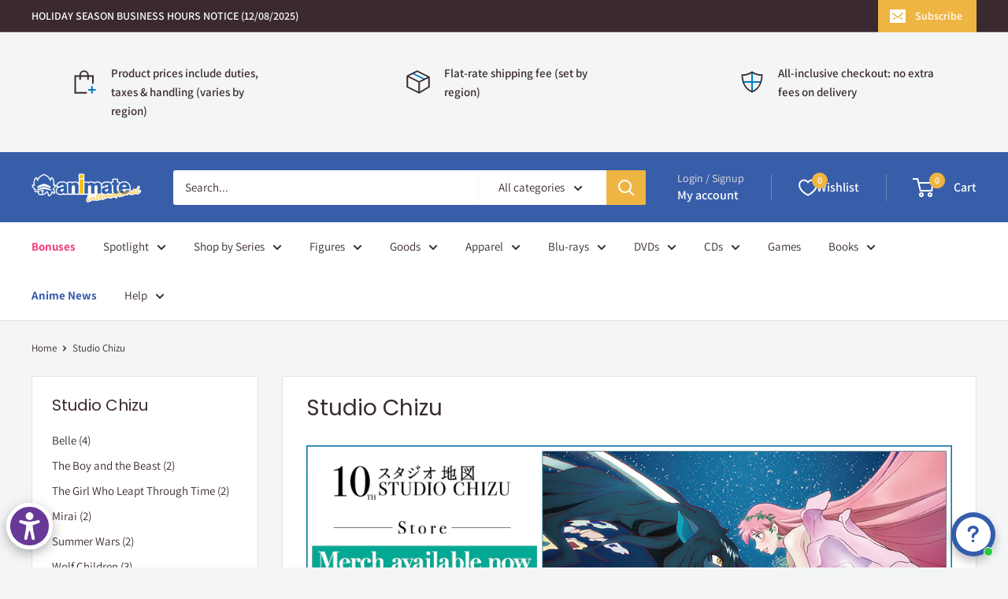

--- FILE ---
content_type: text/css
request_url: https://cdn.appmate.io/themecode/animate-online/main/custom.css?v=1683720764979139
body_size: 314
content:
wishlist-link .wk-button{--icon-size: 22px;--icon-stroke-width: 2px;--icon-stroke: var(--header-text-color);gap:22px}wishlist-link .wk-text{font-weight:var(--text-font-bolder-weight);font-size:calc(var(--base-text-font-size) - (var(--default-text-font-size) - 16px))}wishlist-link .wk-counter{--size: 20px;font-size:calc(var(--base-text-font-size) - (var(--default-text-font-size) - 12px));font-weight:var(--text-font-bolder-weight);background:var(--header-accent-color);color:var(--secondary-background);top:-9px;right:6px}@media screen and (max-width: 999px){wishlist-link .wk-text{display:none}}


--- FILE ---
content_type: text/javascript
request_url: https://www.animate.shop/cdn/shop/t/47/assets/custom.js?v=102476495355921946141761037140
body_size: -674
content:
//# sourceMappingURL=/cdn/shop/t/47/assets/custom.js.map?v=102476495355921946141761037140
